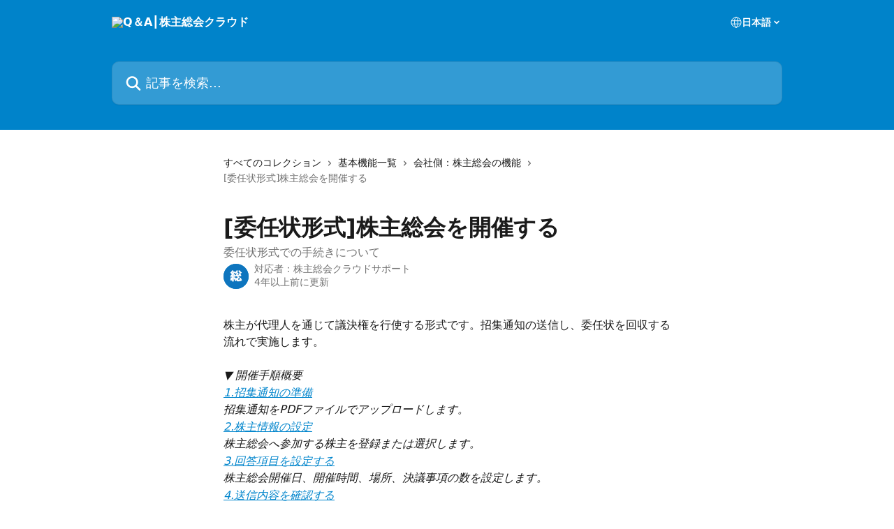

--- FILE ---
content_type: text/html; charset=utf-8
request_url: https://intercom.help/kabunushisoukaicloud/ja/articles/4357860-%E5%A7%94%E4%BB%BB%E7%8A%B6%E5%BD%A2%E5%BC%8F-%E6%A0%AA%E4%B8%BB%E7%B7%8F%E4%BC%9A%E3%82%92%E9%96%8B%E5%82%AC%E3%81%99%E3%82%8B
body_size: 17981
content:
<!DOCTYPE html><html lang="ja"><head><meta charSet="utf-8" data-next-head=""/><title data-next-head="">[委任状形式]株主総会を開催する | Q＆A┃株主総会クラウド</title><meta property="og:title" content="[委任状形式]株主総会を開催する | Q＆A┃株主総会クラウド" data-next-head=""/><meta name="twitter:title" content="[委任状形式]株主総会を開催する | Q＆A┃株主総会クラウド" data-next-head=""/><meta property="og:description" content="委任状形式での手続きについて" data-next-head=""/><meta name="twitter:description" content="委任状形式での手続きについて" data-next-head=""/><meta name="description" content="委任状形式での手続きについて" data-next-head=""/><meta property="og:type" content="article" data-next-head=""/><meta name="robots" content="all" data-next-head=""/><meta name="viewport" content="width=device-width, initial-scale=1" data-next-head=""/><link href="https://intercom.help/kabunushisoukaicloud/assets/favicon" rel="icon" data-next-head=""/><link rel="canonical" href="https://intercom.help/kabunushisoukaicloud/ja/articles/4357860-委任状形式-株主総会を開催する" data-next-head=""/><link rel="alternate" href="https://intercom.help/kabunushisoukaicloud/ja/articles/4357860-委任状形式-株主総会を開催する" hrefLang="ja" data-next-head=""/><link rel="alternate" href="https://intercom.help/kabunushisoukaicloud/ja/articles/4357860-委任状形式-株主総会を開催する" hrefLang="x-default" data-next-head=""/><link nonce="a4tNhvT0/EzdoZJIa1YW3ZPmWj3z8YAfBMyc6o2Vimk=" rel="preload" href="https://static.intercomassets.com/_next/static/css/3141721a1e975790.css" as="style"/><link nonce="a4tNhvT0/EzdoZJIa1YW3ZPmWj3z8YAfBMyc6o2Vimk=" rel="stylesheet" href="https://static.intercomassets.com/_next/static/css/3141721a1e975790.css" data-n-g=""/><noscript data-n-css="a4tNhvT0/EzdoZJIa1YW3ZPmWj3z8YAfBMyc6o2Vimk="></noscript><script defer="" nonce="a4tNhvT0/EzdoZJIa1YW3ZPmWj3z8YAfBMyc6o2Vimk=" nomodule="" src="https://static.intercomassets.com/_next/static/chunks/polyfills-42372ed130431b0a.js"></script><script defer="" src="https://static.intercomassets.com/_next/static/chunks/7506.a4d4b38169fb1abb.js" nonce="a4tNhvT0/EzdoZJIa1YW3ZPmWj3z8YAfBMyc6o2Vimk="></script><script src="https://static.intercomassets.com/_next/static/chunks/webpack-dfab97e65a4ad644.js" nonce="a4tNhvT0/EzdoZJIa1YW3ZPmWj3z8YAfBMyc6o2Vimk=" defer=""></script><script src="https://static.intercomassets.com/_next/static/chunks/framework-1f1b8d38c1d86c61.js" nonce="a4tNhvT0/EzdoZJIa1YW3ZPmWj3z8YAfBMyc6o2Vimk=" defer=""></script><script src="https://static.intercomassets.com/_next/static/chunks/main-f6c5f789938ef51a.js" nonce="a4tNhvT0/EzdoZJIa1YW3ZPmWj3z8YAfBMyc6o2Vimk=" defer=""></script><script src="https://static.intercomassets.com/_next/static/chunks/pages/_app-13fab559500fa912.js" nonce="a4tNhvT0/EzdoZJIa1YW3ZPmWj3z8YAfBMyc6o2Vimk=" defer=""></script><script src="https://static.intercomassets.com/_next/static/chunks/d0502abb-aa607f45f5026044.js" nonce="a4tNhvT0/EzdoZJIa1YW3ZPmWj3z8YAfBMyc6o2Vimk=" defer=""></script><script src="https://static.intercomassets.com/_next/static/chunks/6190-ef428f6633b5a03f.js" nonce="a4tNhvT0/EzdoZJIa1YW3ZPmWj3z8YAfBMyc6o2Vimk=" defer=""></script><script src="https://static.intercomassets.com/_next/static/chunks/5729-6d79ddfe1353a77c.js" nonce="a4tNhvT0/EzdoZJIa1YW3ZPmWj3z8YAfBMyc6o2Vimk=" defer=""></script><script src="https://static.intercomassets.com/_next/static/chunks/2384-242e4a028ba58b01.js" nonce="a4tNhvT0/EzdoZJIa1YW3ZPmWj3z8YAfBMyc6o2Vimk=" defer=""></script><script src="https://static.intercomassets.com/_next/static/chunks/4835-9db7cd232aae5617.js" nonce="a4tNhvT0/EzdoZJIa1YW3ZPmWj3z8YAfBMyc6o2Vimk=" defer=""></script><script src="https://static.intercomassets.com/_next/static/chunks/2735-6fafbb9ff4abfca1.js" nonce="a4tNhvT0/EzdoZJIa1YW3ZPmWj3z8YAfBMyc6o2Vimk=" defer=""></script><script src="https://static.intercomassets.com/_next/static/chunks/pages/%5BhelpCenterIdentifier%5D/%5Blocale%5D/articles/%5BarticleSlug%5D-0426bb822f2fd459.js" nonce="a4tNhvT0/EzdoZJIa1YW3ZPmWj3z8YAfBMyc6o2Vimk=" defer=""></script><script src="https://static.intercomassets.com/_next/static/C2fBgkMgAZzVC5s2nvrWM/_buildManifest.js" nonce="a4tNhvT0/EzdoZJIa1YW3ZPmWj3z8YAfBMyc6o2Vimk=" defer=""></script><script src="https://static.intercomassets.com/_next/static/C2fBgkMgAZzVC5s2nvrWM/_ssgManifest.js" nonce="a4tNhvT0/EzdoZJIa1YW3ZPmWj3z8YAfBMyc6o2Vimk=" defer=""></script><meta name="sentry-trace" content="71cca7eacbb4232557f1afdb81cfaa3b-ac5bcfd1288c3119-0"/><meta name="baggage" content="sentry-environment=production,sentry-release=e39414dd77c9dcbd6c50ab58dbbed3b2da33519c,sentry-public_key=187f842308a64dea9f1f64d4b1b9c298,sentry-trace_id=71cca7eacbb4232557f1afdb81cfaa3b,sentry-org_id=2129,sentry-sampled=false,sentry-sample_rand=0.5240241662106405,sentry-sample_rate=0"/><style id="__jsx-4291774388">:root{--body-bg: rgb(255, 255, 255);
--body-image: none;
--body-bg-rgb: 255, 255, 255;
--body-border: rgb(230, 230, 230);
--body-primary-color: #1a1a1a;
--body-secondary-color: #737373;
--body-reaction-bg: rgb(242, 242, 242);
--body-reaction-text-color: rgb(64, 64, 64);
--body-toc-active-border: #737373;
--body-toc-inactive-border: #f2f2f2;
--body-toc-inactive-color: #737373;
--body-toc-active-font-weight: 400;
--body-table-border: rgb(204, 204, 204);
--body-color: hsl(0, 0%, 0%);
--footer-bg: rgb(255, 255, 255);
--footer-image: none;
--footer-border: rgb(230, 230, 230);
--footer-color: hsl(211, 10%, 61%);
--header-bg: rgb(0, 131, 202);
--header-image: none;
--header-color: hsl(0, 0%, 100%);
--collection-card-bg: rgb(255, 255, 255);
--collection-card-image: none;
--collection-card-color: hsl(201, 100%, 40%);
--card-bg: rgb(255, 255, 255);
--card-border-color: rgb(230, 230, 230);
--card-border-inner-radius: 6px;
--card-border-radius: 8px;
--card-shadow: 0 1px 2px 0 rgb(0 0 0 / 0.05);
--search-bar-border-radius: 10px;
--search-bar-width: 100%;
--ticket-blue-bg-color: #dce1f9;
--ticket-blue-text-color: #334bfa;
--ticket-green-bg-color: #d7efdc;
--ticket-green-text-color: #0f7134;
--ticket-orange-bg-color: #ffebdb;
--ticket-orange-text-color: #b24d00;
--ticket-red-bg-color: #ffdbdb;
--ticket-red-text-color: #df2020;
--header-height: 245px;
--header-subheader-background-color: ;
--header-subheader-font-color: ;
--content-block-color: hsl(0, 0%, 0%);
--content-block-button-color: hsl(0, 0%, 0%);
--content-block-button-radius: nullpx;
--primary-color: hsl(201, 100%, 40%);
--primary-color-alpha-10: hsla(201, 100%, 40%, 0.1);
--primary-color-alpha-60: hsla(201, 100%, 40%, 0.6);
--text-on-primary-color: #1a1a1a}</style><style id="__jsx-1611979459">:root{--font-family-primary: system-ui, "Segoe UI", "Roboto", "Helvetica", "Arial", sans-serif, "Apple Color Emoji", "Segoe UI Emoji", "Segoe UI Symbol"}</style><style id="__jsx-2466147061">:root{--font-family-secondary: system-ui, "Segoe UI", "Roboto", "Helvetica", "Arial", sans-serif, "Apple Color Emoji", "Segoe UI Emoji", "Segoe UI Symbol"}</style><style id="__jsx-cf6f0ea00fa5c760">.fade-background.jsx-cf6f0ea00fa5c760{background:radial-gradient(333.38%100%at 50%0%,rgba(var(--body-bg-rgb),0)0%,rgba(var(--body-bg-rgb),.00925356)11.67%,rgba(var(--body-bg-rgb),.0337355)21.17%,rgba(var(--body-bg-rgb),.0718242)28.85%,rgba(var(--body-bg-rgb),.121898)35.03%,rgba(var(--body-bg-rgb),.182336)40.05%,rgba(var(--body-bg-rgb),.251516)44.25%,rgba(var(--body-bg-rgb),.327818)47.96%,rgba(var(--body-bg-rgb),.409618)51.51%,rgba(var(--body-bg-rgb),.495297)55.23%,rgba(var(--body-bg-rgb),.583232)59.47%,rgba(var(--body-bg-rgb),.671801)64.55%,rgba(var(--body-bg-rgb),.759385)70.81%,rgba(var(--body-bg-rgb),.84436)78.58%,rgba(var(--body-bg-rgb),.9551)88.2%,rgba(var(--body-bg-rgb),1)100%),var(--header-image),var(--header-bg);background-size:cover;background-position-x:center}</style><style id="__jsx-4bed0c08ce36899e">.article_body a:not(.intercom-h2b-button){color:var(--primary-color)}article a.intercom-h2b-button{background-color:var(--primary-color);border:0}.zendesk-article table{overflow-x:scroll!important;display:block!important;height:auto!important}.intercom-interblocks-unordered-nested-list ul,.intercom-interblocks-ordered-nested-list ol{margin-top:16px;margin-bottom:16px}.intercom-interblocks-unordered-nested-list ul .intercom-interblocks-unordered-nested-list ul,.intercom-interblocks-unordered-nested-list ul .intercom-interblocks-ordered-nested-list ol,.intercom-interblocks-ordered-nested-list ol .intercom-interblocks-ordered-nested-list ol,.intercom-interblocks-ordered-nested-list ol .intercom-interblocks-unordered-nested-list ul{margin-top:0;margin-bottom:0}.intercom-interblocks-image a:focus{outline-offset:3px}</style></head><body><div id="__next"><div dir="ltr" class="h-full w-full"><a href="#main-content" class="sr-only font-bold text-header-color focus:not-sr-only focus:absolute focus:left-4 focus:top-4 focus:z-50" aria-roledescription="リンク, 終了するにはcontrol-option-right-arrowを押します">メインコンテンツにスキップ</a><main class="header__lite"><header id="header" data-testid="header" class="jsx-cf6f0ea00fa5c760 flex flex-col text-header-color"><div class="jsx-cf6f0ea00fa5c760 relative flex grow flex-col mb-9 bg-header-bg bg-header-image bg-cover bg-center pb-9"><div id="sr-announcement" aria-live="polite" class="jsx-cf6f0ea00fa5c760 sr-only"></div><div class="jsx-cf6f0ea00fa5c760 flex h-full flex-col items-center marker:shrink-0"><section class="relative flex w-full flex-col mb-6 pb-6"><div class="header__meta_wrapper flex justify-center px-5 pt-6 leading-none sm:px-10"><div class="flex items-center w-240" data-testid="subheader-container"><div class="mo__body header__site_name"><div class="header__logo"><a href="/kabunushisoukaicloud/ja/"><img src="https://downloads.intercomcdn.com/i/o/203807/9da43fe3b43d2b417ab07cb2/2292cba9d7ea48a34835e6d13e95487e.png" height="47" alt="Q＆A┃株主総会クラウド"/></a></div></div><div><div class="flex items-center font-semibold"><div class="flex items-center md:hidden" data-testid="small-screen-children"><button class="flex items-center border-none bg-transparent px-1.5" data-testid="hamburger-menu-button" aria-label="メニューを開く"><svg width="24" height="24" viewBox="0 0 16 16" xmlns="http://www.w3.org/2000/svg" class="fill-current"><path d="M1.86861 2C1.38889 2 1 2.3806 1 2.85008C1 3.31957 1.38889 3.70017 1.86861 3.70017H14.1314C14.6111 3.70017 15 3.31957 15 2.85008C15 2.3806 14.6111 2 14.1314 2H1.86861Z"></path><path d="M1 8C1 7.53051 1.38889 7.14992 1.86861 7.14992H14.1314C14.6111 7.14992 15 7.53051 15 8C15 8.46949 14.6111 8.85008 14.1314 8.85008H1.86861C1.38889 8.85008 1 8.46949 1 8Z"></path><path d="M1 13.1499C1 12.6804 1.38889 12.2998 1.86861 12.2998H14.1314C14.6111 12.2998 15 12.6804 15 13.1499C15 13.6194 14.6111 14 14.1314 14H1.86861C1.38889 14 1 13.6194 1 13.1499Z"></path></svg></button><div class="fixed right-0 top-0 z-50 h-full w-full hidden" data-testid="hamburger-menu"><div class="flex h-full w-full justify-end bg-black bg-opacity-30"><div class="flex h-fit w-full flex-col bg-white opacity-100 sm:h-full sm:w-1/2"><button class="text-body-font flex items-center self-end border-none bg-transparent pr-6 pt-6" data-testid="hamburger-menu-close-button" aria-label="メニューを閉じる"><svg width="24" height="24" viewBox="0 0 16 16" xmlns="http://www.w3.org/2000/svg"><path d="M3.5097 3.5097C3.84165 3.17776 4.37984 3.17776 4.71178 3.5097L7.99983 6.79775L11.2879 3.5097C11.6198 3.17776 12.158 3.17776 12.49 3.5097C12.8219 3.84165 12.8219 4.37984 12.49 4.71178L9.20191 7.99983L12.49 11.2879C12.8219 11.6198 12.8219 12.158 12.49 12.49C12.158 12.8219 11.6198 12.8219 11.2879 12.49L7.99983 9.20191L4.71178 12.49C4.37984 12.8219 3.84165 12.8219 3.5097 12.49C3.17776 12.158 3.17776 11.6198 3.5097 11.2879L6.79775 7.99983L3.5097 4.71178C3.17776 4.37984 3.17776 3.84165 3.5097 3.5097Z"></path></svg></button><nav class="flex flex-col pl-4 text-black"><div class="relative cursor-pointer has-[:focus]:outline"><select class="peer absolute z-10 block h-6 w-full cursor-pointer opacity-0 md:text-base" aria-label="言語の変更" id="language-selector"><option value="/kabunushisoukaicloud/ja/articles/4357860-委任状形式-株主総会を開催する" class="text-black" selected="">日本語</option></select><div class="mb-10 ml-5 flex items-center gap-1 text-md hover:opacity-80 peer-hover:opacity-80 md:m-0 md:ml-3 md:text-base" aria-hidden="true"><svg id="locale-picker-globe" width="16" height="16" viewBox="0 0 16 16" fill="none" xmlns="http://www.w3.org/2000/svg" class="shrink-0" aria-hidden="true"><path d="M8 15C11.866 15 15 11.866 15 8C15 4.13401 11.866 1 8 1C4.13401 1 1 4.13401 1 8C1 11.866 4.13401 15 8 15Z" stroke="currentColor" stroke-linecap="round" stroke-linejoin="round"></path><path d="M8 15C9.39949 15 10.534 11.866 10.534 8C10.534 4.13401 9.39949 1 8 1C6.60051 1 5.466 4.13401 5.466 8C5.466 11.866 6.60051 15 8 15Z" stroke="currentColor" stroke-linecap="round" stroke-linejoin="round"></path><path d="M1.448 5.75989H14.524" stroke="currentColor" stroke-linecap="round" stroke-linejoin="round"></path><path d="M1.448 10.2402H14.524" stroke="currentColor" stroke-linecap="round" stroke-linejoin="round"></path></svg>日本語<svg id="locale-picker-arrow" width="16" height="16" viewBox="0 0 16 16" fill="none" xmlns="http://www.w3.org/2000/svg" class="shrink-0" aria-hidden="true"><path d="M5 6.5L8.00093 9.5L11 6.50187" stroke="currentColor" stroke-width="1.5" stroke-linecap="round" stroke-linejoin="round"></path></svg></div></div></nav></div></div></div></div><nav class="hidden items-center md:flex" data-testid="large-screen-children"><div class="relative cursor-pointer has-[:focus]:outline"><select class="peer absolute z-10 block h-6 w-full cursor-pointer opacity-0 md:text-base" aria-label="言語の変更" id="language-selector"><option value="/kabunushisoukaicloud/ja/articles/4357860-委任状形式-株主総会を開催する" class="text-black" selected="">日本語</option></select><div class="mb-10 ml-5 flex items-center gap-1 text-md hover:opacity-80 peer-hover:opacity-80 md:m-0 md:ml-3 md:text-base" aria-hidden="true"><svg id="locale-picker-globe" width="16" height="16" viewBox="0 0 16 16" fill="none" xmlns="http://www.w3.org/2000/svg" class="shrink-0" aria-hidden="true"><path d="M8 15C11.866 15 15 11.866 15 8C15 4.13401 11.866 1 8 1C4.13401 1 1 4.13401 1 8C1 11.866 4.13401 15 8 15Z" stroke="currentColor" stroke-linecap="round" stroke-linejoin="round"></path><path d="M8 15C9.39949 15 10.534 11.866 10.534 8C10.534 4.13401 9.39949 1 8 1C6.60051 1 5.466 4.13401 5.466 8C5.466 11.866 6.60051 15 8 15Z" stroke="currentColor" stroke-linecap="round" stroke-linejoin="round"></path><path d="M1.448 5.75989H14.524" stroke="currentColor" stroke-linecap="round" stroke-linejoin="round"></path><path d="M1.448 10.2402H14.524" stroke="currentColor" stroke-linecap="round" stroke-linejoin="round"></path></svg>日本語<svg id="locale-picker-arrow" width="16" height="16" viewBox="0 0 16 16" fill="none" xmlns="http://www.w3.org/2000/svg" class="shrink-0" aria-hidden="true"><path d="M5 6.5L8.00093 9.5L11 6.50187" stroke="currentColor" stroke-width="1.5" stroke-linecap="round" stroke-linejoin="round"></path></svg></div></div></nav></div></div></div></div></section><section class="relative mx-5 flex h-full w-full flex-col items-center px-5 sm:px-10"><div class="flex h-full max-w-full flex-col w-240" data-testid="main-header-container"><div id="search-bar" class="relative w-full"><form action="/kabunushisoukaicloud/ja/" autoComplete="off"><div class="flex w-full flex-col"><div class="relative flex w-full sm:w-search-bar"><label for="search-input" class="sr-only">記事を検索...</label><input id="search-input" type="text" autoComplete="off" class="peer w-full rounded-search-bar border border-black-alpha-8 bg-white-alpha-20 p-4 ps-12 font-secondary text-lg text-header-color shadow-search-bar outline-none transition ease-linear placeholder:text-header-color hover:bg-white-alpha-27 hover:shadow-search-bar-hover focus:border-transparent focus:bg-white focus:text-black-10 focus:shadow-search-bar-focused placeholder:focus:text-black-45" placeholder="記事を検索..." name="q" aria-label="記事を検索..." value=""/><div class="absolute inset-y-0 start-0 flex items-center fill-header-color peer-focus-visible:fill-black-45 pointer-events-none ps-5"><svg width="22" height="21" viewBox="0 0 22 21" xmlns="http://www.w3.org/2000/svg" class="fill-inherit" aria-hidden="true"><path fill-rule="evenodd" clip-rule="evenodd" d="M3.27485 8.7001C3.27485 5.42781 5.92757 2.7751 9.19985 2.7751C12.4721 2.7751 15.1249 5.42781 15.1249 8.7001C15.1249 11.9724 12.4721 14.6251 9.19985 14.6251C5.92757 14.6251 3.27485 11.9724 3.27485 8.7001ZM9.19985 0.225098C4.51924 0.225098 0.724854 4.01948 0.724854 8.7001C0.724854 13.3807 4.51924 17.1751 9.19985 17.1751C11.0802 17.1751 12.8176 16.5627 14.2234 15.5265L19.0981 20.4013C19.5961 20.8992 20.4033 20.8992 20.9013 20.4013C21.3992 19.9033 21.3992 19.0961 20.9013 18.5981L16.0264 13.7233C17.0625 12.3176 17.6749 10.5804 17.6749 8.7001C17.6749 4.01948 13.8805 0.225098 9.19985 0.225098Z"></path></svg></div></div></div></form></div></div></section></div></div></header><div class="z-1 flex shrink-0 grow basis-auto justify-center px-5 sm:px-10"><section data-testid="main-content" id="main-content" class="max-w-full w-240"><section data-testid="article-section" class="section section__article"><div class="justify-center flex"><div class="relative z-3 w-full lg:max-w-160 "><div class="flex pb-6 max-md:pb-2 lg:max-w-160"><div tabindex="-1" class="focus:outline-none"><div class="flex flex-wrap items-baseline pb-4 text-base" tabindex="0" role="navigation" aria-label="パンくずリスト"><a href="/kabunushisoukaicloud/ja/" class="pr-2 text-body-primary-color no-underline hover:text-body-secondary-color">すべてのコレクション</a><div class="pr-2" aria-hidden="true"><svg width="6" height="10" viewBox="0 0 6 10" class="block h-2 w-2 fill-body-secondary-color rtl:rotate-180" xmlns="http://www.w3.org/2000/svg"><path fill-rule="evenodd" clip-rule="evenodd" d="M0.648862 0.898862C0.316916 1.23081 0.316916 1.769 0.648862 2.10094L3.54782 4.9999L0.648862 7.89886C0.316916 8.23081 0.316917 8.769 0.648862 9.10094C0.980808 9.43289 1.519 9.43289 1.85094 9.10094L5.35094 5.60094C5.68289 5.269 5.68289 4.73081 5.35094 4.39886L1.85094 0.898862C1.519 0.566916 0.980807 0.566916 0.648862 0.898862Z"></path></svg></div><a href="https://intercom.help/kabunushisoukaicloud/ja/collections/2223463-基本機能一覧" class="pr-2 text-body-primary-color no-underline hover:text-body-secondary-color" data-testid="breadcrumb-0">基本機能一覧</a><div class="pr-2" aria-hidden="true"><svg width="6" height="10" viewBox="0 0 6 10" class="block h-2 w-2 fill-body-secondary-color rtl:rotate-180" xmlns="http://www.w3.org/2000/svg"><path fill-rule="evenodd" clip-rule="evenodd" d="M0.648862 0.898862C0.316916 1.23081 0.316916 1.769 0.648862 2.10094L3.54782 4.9999L0.648862 7.89886C0.316916 8.23081 0.316917 8.769 0.648862 9.10094C0.980808 9.43289 1.519 9.43289 1.85094 9.10094L5.35094 5.60094C5.68289 5.269 5.68289 4.73081 5.35094 4.39886L1.85094 0.898862C1.519 0.566916 0.980807 0.566916 0.648862 0.898862Z"></path></svg></div><a href="https://intercom.help/kabunushisoukaicloud/ja/collections/2223536-会社側-株主総会の機能" class="pr-2 text-body-primary-color no-underline hover:text-body-secondary-color" data-testid="breadcrumb-1">会社側：株主総会の機能</a><div class="pr-2" aria-hidden="true"><svg width="6" height="10" viewBox="0 0 6 10" class="block h-2 w-2 fill-body-secondary-color rtl:rotate-180" xmlns="http://www.w3.org/2000/svg"><path fill-rule="evenodd" clip-rule="evenodd" d="M0.648862 0.898862C0.316916 1.23081 0.316916 1.769 0.648862 2.10094L3.54782 4.9999L0.648862 7.89886C0.316916 8.23081 0.316917 8.769 0.648862 9.10094C0.980808 9.43289 1.519 9.43289 1.85094 9.10094L5.35094 5.60094C5.68289 5.269 5.68289 4.73081 5.35094 4.39886L1.85094 0.898862C1.519 0.566916 0.980807 0.566916 0.648862 0.898862Z"></path></svg></div><div class="text-body-secondary-color">[委任状形式]株主総会を開催する</div></div></div></div><div class=""><div class="article intercom-force-break"><div class="mb-10 max-lg:mb-6"><div class="flex flex-col gap-4"><div class="flex flex-col"><h1 class="mb-1 font-primary text-2xl font-bold leading-10 text-body-primary-color">[委任状形式]株主総会を開催する</h1><div class="text-md font-normal leading-normal text-body-secondary-color"><p>委任状形式での手続きについて</p></div></div><div class="avatar"><div class="avatar__photo"><img width="24" height="24" src="https://static.intercomassets.com/avatars/4074183/square_128/android-chrome-384x384-1588064387.png" alt="株主総会クラウドサポート avatar" class="inline-flex items-center justify-center rounded-full bg-primary text-lg font-bold leading-6 text-primary-text shadow-solid-2 shadow-body-bg [&amp;:nth-child(n+2)]:hidden lg:[&amp;:nth-child(n+2)]:inline-flex h-8 w-8 sm:h-9 sm:w-9"/></div><div class="avatar__info -mt-0.5 text-base"><span class="text-body-secondary-color"><div>対応者：<span>株主総会クラウドサポート</span></div> <!-- -->4年以上前に更新</span></div></div></div></div><div class="jsx-4bed0c08ce36899e "><div class="jsx-4bed0c08ce36899e article_body"><article class="jsx-4bed0c08ce36899e "><div class="intercom-interblocks-paragraph no-margin intercom-interblocks-align-left"><p>株主が代理人を通じて議決権を行使する形式です。招集通知の送信し、委任状を回収する流れで実施します。</p></div><div class="intercom-interblocks-paragraph no-margin intercom-interblocks-align-left"><p> </p></div><div class="intercom-interblocks-paragraph no-margin intercom-interblocks-align-left"><p><i>▼ 開催手順概要</i></p></div><div class="intercom-interblocks-paragraph no-margin intercom-interblocks-align-left"><p><i><a href="#h_04ca15806b">1.招集通知の準備</a></i></p></div><div class="intercom-interblocks-paragraph no-margin intercom-interblocks-align-left"><p><i>招集通知をPDFファイルでアップロードします。</i></p></div><div class="intercom-interblocks-paragraph no-margin intercom-interblocks-align-left"><p><i><a href="#h_ba8bb1d76a">2.株主情報の設定</a></i></p></div><div class="intercom-interblocks-paragraph no-margin intercom-interblocks-align-left"><p><i>株主総会へ参加する株主を登録または選択します。</i></p></div><div class="intercom-interblocks-paragraph no-margin intercom-interblocks-align-left"><p><i><a href="#h_7ad1a27bde">3.回答項目を設定する</a></i></p></div><div class="intercom-interblocks-paragraph no-margin intercom-interblocks-align-left"><p><i>株主総会開催日、開催時間、場所、決議事項の数を設定します。</i></p></div><div class="intercom-interblocks-paragraph no-margin intercom-interblocks-align-left"><p><i><a href="#h_adf441ba59">4.送信内容を確認する</a></i></p></div><div class="intercom-interblocks-paragraph no-margin intercom-interblocks-align-left"><p><i>株主へ送信する招集通知の内容を確認します。</i></p></div><div class="intercom-interblocks-subheading intercom-interblocks-align-left"><h2 id="h_141e674c03"> </h2></div><div class="intercom-interblocks-subheading intercom-interblocks-align-left"><h2 id="h_04ca15806b">1.　招集通知の準備</h2></div><div class="intercom-interblocks-paragraph no-margin intercom-interblocks-align-left"><p>招集通知をPDFファイルでアップロードしてください。</p></div><div class="intercom-interblocks-paragraph no-margin intercom-interblocks-align-left"><p>＊招集通知は後からアップロードすることもできます。</p></div><div class="intercom-interblocks-paragraph no-margin intercom-interblocks-align-left"><p> </p></div><div class="intercom-interblocks-image intercom-interblocks-align-left"><a href="https://7b146ca61f46.intercom-attachments-7.com/i/o/324142231/ac8b7f6ba2a72d98c78ecf78/PMNKeAu5Nip6zgK9ASUkGQmSVlHu5YpBm0eT0nZNzFGA5yj-TbfFLxxy22k97XKYxKn44Nr5Z1OpGuyx4S762naqQyniSfg84hRYpj2JsAhRu6xMQCTro9UQ7a5RE52C8VkT0O_Y?expires=1769445900&amp;signature=7279c93d90b82504fe7fcdade3cbb6e7f5002e876b47ba830dc8cff840f10d25&amp;req=dyIjF818n4JeFb4f3HP0gOTJdtvnoppR9zTOdqCEq5PwrUbQFiU%2FlWgsOiWs%0A%2B2HFmrgrhFd46v2kZA%3D%3D%0A" target="_blank" rel="noreferrer nofollow noopener"><img src="https://7b146ca61f46.intercom-attachments-7.com/i/o/324142231/ac8b7f6ba2a72d98c78ecf78/PMNKeAu5Nip6zgK9ASUkGQmSVlHu5YpBm0eT0nZNzFGA5yj-TbfFLxxy22k97XKYxKn44Nr5Z1OpGuyx4S762naqQyniSfg84hRYpj2JsAhRu6xMQCTro9UQ7a5RE52C8VkT0O_Y?expires=1769445900&amp;signature=7279c93d90b82504fe7fcdade3cbb6e7f5002e876b47ba830dc8cff840f10d25&amp;req=dyIjF818n4JeFb4f3HP0gOTJdtvnoppR9zTOdqCEq5PwrUbQFiU%2FlWgsOiWs%0A%2B2HFmrgrhFd46v2kZA%3D%3D%0A"/></a></div><div class="intercom-interblocks-paragraph no-margin intercom-interblocks-align-left"><p>招集通知をアップロード後（、または [招集通知を後でアップロードする] ボタンをクリック後）、タイトルを任意で変更してください。</p></div><div class="intercom-interblocks-paragraph no-margin intercom-interblocks-align-left"><p>＊招集通知を複数アップロードすることも可能です。</p></div><div class="intercom-interblocks-paragraph no-margin intercom-interblocks-align-left"><p> </p></div><div class="intercom-interblocks-image intercom-interblocks-align-left"><a href="https://7b146ca61f46.intercom-attachments-7.com/i/o/324142236/178fca94db5d8511aac4fe8e/CkVakXsXCS1HiK-yI0u67KbVEy680JsotYPIB6N_Zg7WfMTThUKFltzuLJRWOh5tZ-qNloV2XDPSWh4EhkbThXTTQDfpT3oI8DCMMNjmbbqb783eI23hX0Ub7DRR2rI8MDoSwaFl?expires=1769445900&amp;signature=1835cedf328282445cefa0ce995b754bfa4c6884f4a2c50591377b6831d8afd5&amp;req=dyIjF818n4JZFb4f3HP0gG2OcA8PQsfNxXZsCGf8%2Bpa1O6q6IwyEjfVMWTco%0AiPb7xYgXRKO73ewGkg%3D%3D%0A" target="_blank" rel="noreferrer nofollow noopener"><img src="https://7b146ca61f46.intercom-attachments-7.com/i/o/324142236/178fca94db5d8511aac4fe8e/CkVakXsXCS1HiK-yI0u67KbVEy680JsotYPIB6N_Zg7WfMTThUKFltzuLJRWOh5tZ-qNloV2XDPSWh4EhkbThXTTQDfpT3oI8DCMMNjmbbqb783eI23hX0Ub7DRR2rI8MDoSwaFl?expires=1769445900&amp;signature=1835cedf328282445cefa0ce995b754bfa4c6884f4a2c50591377b6831d8afd5&amp;req=dyIjF818n4JZFb4f3HP0gG2OcA8PQsfNxXZsCGf8%2Bpa1O6q6IwyEjfVMWTco%0AiPb7xYgXRKO73ewGkg%3D%3D%0A"/></a></div><div class="intercom-interblocks-paragraph no-margin intercom-interblocks-align-left"><p>完了後、「次へ」ボタンをクリックしてください。</p></div><div class="intercom-interblocks-paragraph no-margin intercom-interblocks-align-left"><p> </p></div><div class="intercom-interblocks-subheading intercom-interblocks-align-left"><h2 id="h_ba8bb1d76a">2.　株主情報の設定</h2></div><div class="intercom-interblocks-paragraph no-margin intercom-interblocks-align-left"><p>株主総会へ参加する株主を登録または選択します。株式種別単位で参加株主を選択してください。</p></div><div class="intercom-interblocks-paragraph no-margin intercom-interblocks-align-left"><p> </p></div><div class="intercom-interblocks-image intercom-interblocks-align-left"><a href="https://7b146ca61f46.intercom-attachments-7.com/i/o/324142238/2d3f0492a6faec1d029a7eb6/E-SarW0cToKj10GGkyque3pPffW3BVDvwA_9J-axkg9uCdLQEBBz-NFann3732BYt0CoEIKcfNG_GE8k6BJVNAXso02jELGxB0QAk69dO5ui5ouaWthr-fFXb6e_nGzArB29-tZB?expires=1769445900&amp;signature=6eea48ad8ad35e0687bd18c5fa3c2b7095b33a690418e081b61931a8a73972cb&amp;req=dyIjF818n4JXFb4f3HP0gNtmVBAX%2FVLruNMEF4Y5cLCGNHecUFOuBcI3LKq3%0AgPy56uYmBpmda7NWNA%3D%3D%0A" target="_blank" rel="noreferrer nofollow noopener"><img src="https://7b146ca61f46.intercom-attachments-7.com/i/o/324142238/2d3f0492a6faec1d029a7eb6/E-SarW0cToKj10GGkyque3pPffW3BVDvwA_9J-axkg9uCdLQEBBz-NFann3732BYt0CoEIKcfNG_GE8k6BJVNAXso02jELGxB0QAk69dO5ui5ouaWthr-fFXb6e_nGzArB29-tZB?expires=1769445900&amp;signature=6eea48ad8ad35e0687bd18c5fa3c2b7095b33a690418e081b61931a8a73972cb&amp;req=dyIjF818n4JXFb4f3HP0gNtmVBAX%2FVLruNMEF4Y5cLCGNHecUFOuBcI3LKq3%0AgPy56uYmBpmda7NWNA%3D%3D%0A"/></a></div><div class="intercom-interblocks-paragraph no-margin intercom-interblocks-align-left"><p><b>A.　株主新規登録</b></p></div><div class="intercom-interblocks-paragraph no-margin intercom-interblocks-align-left"><p>未登録の株主を選択したい場合、新規で登録することができます。株主新規登録について詳しくは<a href="https://intercom.help/kabunushisoukaicloud/ja/articles/5139100-%E6%A0%AA%E4%B8%BB-%E6%96%B0%E6%A0%AA%E4%BA%88%E7%B4%84%E6%A8%A9%E8%80%85-%E3%81%9D%E3%81%AE%E4%BB%96%E3%81%AE%E6%96%B9%E3%82%92%E8%BF%BD%E5%8A%A0%E3%81%99%E3%82%8B">こちら</a>。</p></div><div class="intercom-interblocks-paragraph no-margin intercom-interblocks-align-left"><p>［株式種別選択後］選択した株式種別を保有した株主が表示されます。</p></div><div class="intercom-interblocks-paragraph no-margin intercom-interblocks-align-left"><p> </p></div><div class="intercom-interblocks-image intercom-interblocks-align-left"><a href="https://7b146ca61f46.intercom-attachments-7.com/i/o/324142255/42cc7e9d2c7059300773d413/p7PZTl7utfJwEQoGYCk_BRUkWPAt021W86o5Er6wFZIzJXbn5PVLMzk84vYjnCu7QYWab_i4NWh2unMZCG5AbPxQ1pydH3rvIyQABhk0tz_s7yxgOUmnm1_G83raolVk7Chv1vE-?expires=1769445900&amp;signature=5c016d0209dd5783a1bbb053618e00325d3ad2b690f90ac0fb74202d8af6be4e&amp;req=dyIjF818n4RaFb4f3HP0gDP3n0g8IZgh7QfXrsrAs4KHoCMykoVHbANDVzkO%0ADrT2jszxNXMefUlCkA%3D%3D%0A" target="_blank" rel="noreferrer nofollow noopener"><img src="https://7b146ca61f46.intercom-attachments-7.com/i/o/324142255/42cc7e9d2c7059300773d413/p7PZTl7utfJwEQoGYCk_BRUkWPAt021W86o5Er6wFZIzJXbn5PVLMzk84vYjnCu7QYWab_i4NWh2unMZCG5AbPxQ1pydH3rvIyQABhk0tz_s7yxgOUmnm1_G83raolVk7Chv1vE-?expires=1769445900&amp;signature=5c016d0209dd5783a1bbb053618e00325d3ad2b690f90ac0fb74202d8af6be4e&amp;req=dyIjF818n4RaFb4f3HP0gDP3n0g8IZgh7QfXrsrAs4KHoCMykoVHbANDVzkO%0ADrT2jszxNXMefUlCkA%3D%3D%0A"/></a></div><div class="intercom-interblocks-paragraph no-margin intercom-interblocks-align-left"><p>それぞれ株主をクリックすることで、<a href="https://intercom.help/kabunushisoukaicloud/ja/articles/4793953-%E6%A0%AA%E4%B8%BB%E4%B8%80%E6%8B%AC%E7%99%BB%E9%8C%B2-%E7%B7%A8%E9%9B%86-%E3%81%AB%E3%81%A4%E3%81%84%E3%81%A6">株主情報を編集</a>することもできます。確定しましたら、[次へ] ボタンをクリックしてください。</p></div><div class="intercom-interblocks-paragraph no-margin intercom-interblocks-align-left"><p> </p></div><div class="intercom-interblocks-paragraph no-margin intercom-interblocks-align-left"><p><b>B. 株主の管理項目</b></p></div><div class="intercom-interblocks-paragraph no-margin intercom-interblocks-align-left"><p><a href="https://intercom.help/kabunushisoukaicloud/ja/articles/3829841-%E6%A0%AA%E4%B8%BB%E4%B8%80%E8%A6%A7">株主名簿、新株予約権原簿で管理できる項目</a>と同様です。</p></div><div class="intercom-interblocks-paragraph no-margin intercom-interblocks-align-left"><p> </p></div><div class="intercom-interblocks-paragraph no-margin intercom-interblocks-align-left"><p> </p></div><div class="intercom-interblocks-subheading intercom-interblocks-align-left"><h2 id="h_7ad1a27bde">3.　回答項目を設定する</h2></div><div class="intercom-interblocks-paragraph no-margin intercom-interblocks-align-left"><p>招集通知を確認しながら、開催日、開催時間、開催場所、決議事項の数をご入力ください。</p></div><div class="intercom-interblocks-paragraph no-margin intercom-interblocks-align-left"><p> </p></div><div class="intercom-interblocks-image intercom-interblocks-align-left"><a href="https://7b146ca61f46.intercom-attachments-7.com/i/o/324142260/3e2b791e05f722e342e20e3b/wEZDW6qrp3sdahUHt5caIcj_jPSYCahtxlsjca9nL_EGcpUlQltE3ypVw0HFPEKjujpl1uTBX78-gxKBJExbFbR1egGJuDyCosmjbJeO4gPCZP5CX5yXapzp5VDYiQbVj70TGs8O?expires=1769445900&amp;signature=eb7fe705521a679bb2fe2c63917509473ca9915ab57e288175966932546cd4a4&amp;req=dyIjF818n4dfFb4f3HP0gF2rZWcZTzBKKlrw9LJMd4dvnqKiSCbEkkjsUXLg%0AsiEfaxkBwH9lC9t%2F5Q%3D%3D%0A" target="_blank" rel="noreferrer nofollow noopener"><img src="https://7b146ca61f46.intercom-attachments-7.com/i/o/324142260/3e2b791e05f722e342e20e3b/wEZDW6qrp3sdahUHt5caIcj_jPSYCahtxlsjca9nL_EGcpUlQltE3ypVw0HFPEKjujpl1uTBX78-gxKBJExbFbR1egGJuDyCosmjbJeO4gPCZP5CX5yXapzp5VDYiQbVj70TGs8O?expires=1769445900&amp;signature=eb7fe705521a679bb2fe2c63917509473ca9915ab57e288175966932546cd4a4&amp;req=dyIjF818n4dfFb4f3HP0gF2rZWcZTzBKKlrw9LJMd4dvnqKiSCbEkkjsUXLg%0AsiEfaxkBwH9lC9t%2F5Q%3D%3D%0A"/></a></div><div class="intercom-interblocks-paragraph no-margin intercom-interblocks-align-left"><p>完了後、[次へ] ボタンをクリックしてください。</p></div><div class="intercom-interblocks-paragraph no-margin intercom-interblocks-align-left"><p> </p></div><div class="intercom-interblocks-paragraph no-margin intercom-interblocks-align-left"><p> </p></div><div class="intercom-interblocks-subheading intercom-interblocks-align-left"><h2 id="h_adf441ba59">4.　送信内容を確認する</h2></div><div class="intercom-interblocks-paragraph no-margin intercom-interblocks-align-left"><p>株主へ招集通知を送信する前に、1〜3までで登録した内容と料金をご確認ください。料金に関して詳しくは<a href="https://intercom.help/kabunushisoukaicloud/ja/articles/3957461">こちら</a>。</p></div><div class="intercom-interblocks-paragraph no-margin intercom-interblocks-align-left"><p> </p></div><div class="intercom-interblocks-image intercom-interblocks-align-left"><a href="https://7b146ca61f46.intercom-attachments-7.com/i/o/324142265/cbcfdc60040f04087030a391/dIq5TXFPyT6InxiY3SSTyGqKJLHLaykv4ptXcmx7NVnhAqOeAI7Td6Enz9hStwXxwG2MtXDcMid7azLzSyduhskCu5SmEXlgpqz_s4ekwVR8owz8o1VUvW4h1IhGFPA2_r-0mTYS?expires=1769445900&amp;signature=f0a8d1de8640f082b04cac549cae6d554d51f2595bff31968aa32a9c0e0e489d&amp;req=dyIjF818n4daFb4f3HP0gPe9e7xKNc6qwiXrWTA%2FfSOm4EK04rfofG4pbc49%0AIK37FL%2BdqS5nzcRw1Q%3D%3D%0A" target="_blank" rel="noreferrer nofollow noopener"><img src="https://7b146ca61f46.intercom-attachments-7.com/i/o/324142265/cbcfdc60040f04087030a391/dIq5TXFPyT6InxiY3SSTyGqKJLHLaykv4ptXcmx7NVnhAqOeAI7Td6Enz9hStwXxwG2MtXDcMid7azLzSyduhskCu5SmEXlgpqz_s4ekwVR8owz8o1VUvW4h1IhGFPA2_r-0mTYS?expires=1769445900&amp;signature=f0a8d1de8640f082b04cac549cae6d554d51f2595bff31968aa32a9c0e0e489d&amp;req=dyIjF818n4daFb4f3HP0gPe9e7xKNc6qwiXrWTA%2FfSOm4EK04rfofG4pbc49%0AIK37FL%2BdqS5nzcRw1Q%3D%3D%0A"/></a></div><div class="intercom-interblocks-paragraph no-margin intercom-interblocks-align-left"><p> </p></div><div class="intercom-interblocks-paragraph no-margin intercom-interblocks-align-left"><p>登録した内容を修正する場合は、[戻る] ボタンで該当箇所を編集してください。間違いなければ、メールへ記載される「差し込みコメント」を任意で入力し、最後に [<a href="https://intercom.help/kabunushisoukaicloud/ja/articles/4491696">決済へ</a>] ボタンをクリックしてください。</p></div><div class="intercom-interblocks-paragraph no-margin intercom-interblocks-align-left"><p> </p></div><div class="intercom-interblocks-paragraph no-margin intercom-interblocks-align-left"><p>＊送信した本人もメールを招集通知メール受け取る場合は「自分をCCに入れる」へチェックを入れて下さい。</p></div><div class="intercom-interblocks-paragraph no-margin intercom-interblocks-align-left"><p>＊「株主回答画面にパスワードを利用する」へチェックを入れることで、株主が回答画面へアクセスする際に、パスワードの入力が必須となります。パスワードは招集通知が添付されたメールに記載されます。詳しくは<a href="https://intercom.help/kabunushisoukaicloud/ja/articles/4269371-%E6%A0%AA%E4%B8%BB%E5%9B%9E%E7%AD%94%E7%94%BB%E9%9D%A2%E3%81%AB%E3%83%91%E3%82%B9%E3%83%AF%E3%83%BC%E3%83%89%E3%82%92%E5%88%A9%E7%94%A8%E3%81%99%E3%82%8B">こちら</a>。</p></div><div class="intercom-interblocks-paragraph no-margin intercom-interblocks-align-left"><p>＊送信前に、株主総会クラウドを利用して株主総会の招集手続を行うことを株主から事前に許諾を取る必要がございます。<a href="https://intercom.help/kabunushisoukaicloud/ja/articles/4243280-%E3%82%B5%E3%83%B3%E3%83%97%E3%83%AB-%E6%A0%AA%E4%B8%BB%E7%B7%8F%E4%BC%9A%E3%82%AF%E3%83%A9%E3%82%A6%E3%83%89%E3%81%A7%E3%81%AE%E6%8B%9B%E9%9B%86%E6%89%8B%E7%B6%9A%E3%81%8D%E3%81%AE%E4%BA%8B%E5%89%8D%E6%89%BF%E8%AA%8D%E9%80%A3%E7%B5%A1">こちら</a>にサンプルをご用意しておりますので、ご活用ください。</p></div><div class="intercom-interblocks-paragraph no-margin intercom-interblocks-align-left"><p> </p></div><div class="intercom-interblocks-paragraph no-margin intercom-interblocks-align-center"><p>＊送信完了画面（決済後に表示されます）</p></div><div class="intercom-interblocks-image intercom-interblocks-align-left"><a href="https://7b146ca61f46.intercom-attachments-7.com/i/o/324142271/cc52d0ac87db7356504d305e/m4ovJv_L0OT4Ji0g6FRA85PCMRnN-NvrPQSAWP0pJr1rKx6mHe5PiP6a2LCsGZGhwJ-QdgtixH1lON3Jtwqylh6AnfMhjhlnnOmN9wtOXh1qKBRPh1GSjGhKdLtHAgpLK_0mtPWp?expires=1769445900&amp;signature=d6c03c1f67f624c96f1d5d45484e7e51f12fa1de7e41b1982510afcdbbf58458&amp;req=dyIjF818n4ZeFb4f3HP0gPf8KBVgjOQDyxCS3eqtsb6Y3b43jVtgzEkQg4dy%0ADoPNPIknSIlhkH7Kyg%3D%3D%0A" target="_blank" rel="noreferrer nofollow noopener"><img src="https://7b146ca61f46.intercom-attachments-7.com/i/o/324142271/cc52d0ac87db7356504d305e/m4ovJv_L0OT4Ji0g6FRA85PCMRnN-NvrPQSAWP0pJr1rKx6mHe5PiP6a2LCsGZGhwJ-QdgtixH1lON3Jtwqylh6AnfMhjhlnnOmN9wtOXh1qKBRPh1GSjGhKdLtHAgpLK_0mtPWp?expires=1769445900&amp;signature=d6c03c1f67f624c96f1d5d45484e7e51f12fa1de7e41b1982510afcdbbf58458&amp;req=dyIjF818n4ZeFb4f3HP0gPf8KBVgjOQDyxCS3eqtsb6Y3b43jVtgzEkQg4dy%0ADoPNPIknSIlhkH7Kyg%3D%3D%0A"/></a></div><div class="intercom-interblocks-paragraph no-margin intercom-interblocks-align-left"><p> </p></div><div class="intercom-interblocks-paragraph no-margin intercom-interblocks-align-left"><p> </p></div><div class="intercom-interblocks-paragraph no-margin intercom-interblocks-align-left"><p> </p></div><div class="intercom-interblocks-paragraph no-margin intercom-interblocks-align-left"><p><b>関連記事</b></p></div><div class="intercom-interblocks-paragraph no-margin intercom-interblocks-align-left"><p>・<a href="https://intercom.help/kabunushisoukaicloud/ja/articles/3829836-%E6%A0%AA%E4%B8%BB%E7%B7%8F%E4%BC%9A%E4%B8%80%E8%A6%A7">株主総会一覧</a></p></div><div class="intercom-interblocks-paragraph no-margin intercom-interblocks-align-left"><p>・<a href="https://intercom.help/kabunushisoukaicloud/ja/articles/4392446-%E3%83%86%E3%82%B9%E3%83%88%E7%B7%8F%E4%BC%9A%E3%82%92%E9%96%8B%E5%82%AC%E3%81%99%E3%82%8B">テスト総会を開催する</a></p></div><div class="intercom-interblocks-paragraph no-margin intercom-interblocks-align-left"><p>・<a href="https://intercom.help/kabunushisoukaicloud/ja/articles/4357865-%E3%81%BF%E3%81%AA%E3%81%97%E6%B1%BA%E8%AD%B0%E5%BD%A2%E5%BC%8F-%E6%A0%AA%E4%B8%BB%E7%B7%8F%E4%BC%9A%E3%82%92%E9%96%8B%E5%82%AC%E3%81%99%E3%82%8B">[みなし決議形式]株主総会を開催する</a></p></div><div class="intercom-interblocks-paragraph no-margin intercom-interblocks-align-left"><p>・<a href="https://intercom.help/kabunushisoukaicloud/ja/articles/4145895-%E6%8B%9B%E9%9B%86%E9%80%9A%E7%9F%A5-%E6%8F%90%E6%A1%88%E6%9B%B8-%E3%82%92%E6%A0%AA%E4%B8%BB%E3%81%B8%E5%86%8D%E9%80%81%E3%81%99%E3%82%8B">招集通知/提案書 を株主へ再送する</a></p></div><div class="intercom-interblocks-paragraph no-margin intercom-interblocks-align-left"><p>・<a href="https://intercom.help/kabunushisoukaicloud/ja/articles/4293318-%E6%A0%AA%E4%B8%BB%E7%B7%8F%E4%BC%9A%E3%82%92%E5%AE%8C%E4%BA%86%E3%81%95%E3%81%9B%E3%82%8B-%E4%B8%AD%E6%AD%A2%E3%81%99%E3%82%8B">株主総会を完了させる/中止する</a></p></div><div class="intercom-interblocks-paragraph no-margin intercom-interblocks-align-left"><p>・<a href="https://intercom.help/kabunushisoukaicloud/ja/articles/4261000-%E5%A7%94%E4%BB%BB%E7%8A%B6-%E6%8B%9B%E9%9B%86%E9%80%9A%E7%9F%A5-%E3%81%B8%E3%81%AE%E5%9B%9E%E7%AD%94%E3%82%92%E3%83%AA%E3%82%BB%E3%83%83%E3%83%88%E3%81%99%E3%82%8B">委任状（招集通知）への回答をリセットする</a></p></div><div class="intercom-interblocks-paragraph no-margin intercom-interblocks-align-left"><p>・<a href="https://intercom.help/kabunushisoukaicloud/ja/articles/4261833-%E5%A7%94%E4%BB%BB%E7%8A%B6%E3%81%B8%E3%81%AE%E5%9B%9E%E7%AD%94%E3%82%92%E4%BC%9A%E7%A4%BE%E5%81%B4%E3%81%A7%E7%99%BB%E9%8C%B2%E3%81%99%E3%82%8B-%E5%9B%9E%E7%AD%94%E3%82%92%E7%B7%A8%E9%9B%86%E3%81%99%E3%82%8B">委任状への回答を会社側で登録する（回答を編集する）</a></p></div></article></div></div></div></div><div class="intercom-reaction-picker -mb-4 -ml-4 -mr-4 mt-6 rounded-card sm:-mb-2 sm:-ml-1 sm:-mr-1 sm:mt-8" role="group" aria-label="フィードバックフォーム"><div class="intercom-reaction-prompt">こちらの回答で解決しましたか？</div><div class="intercom-reactions-container"><button class="intercom-reaction" aria-label="がっかりしたリアクション" tabindex="0" data-reaction-text="disappointed" aria-pressed="false"><span title="がっかり">😞</span></button><button class="intercom-reaction" aria-label="中立的なリアクション" tabindex="0" data-reaction-text="neutral" aria-pressed="false"><span title="無表情">😐</span></button><button class="intercom-reaction" aria-label="笑顔のリアクション" tabindex="0" data-reaction-text="smiley" aria-pressed="false"><span title="笑顔">😃</span></button></div></div></div></div></section></section></div><footer id="footer" class="mt-24 shrink-0 bg-footer-bg px-0 py-12 text-left text-base text-footer-color"><div class="shrink-0 grow basis-auto px-5 sm:px-10"><div class="mx-auto max-w-240 sm:w-auto"><div><div class="text-center" data-testid="simple-footer-layout"><div class="align-middle text-lg text-footer-color"><a class="no-underline" href="/kabunushisoukaicloud/ja/"><img data-testid="logo-img" src="https://downloads.intercomcdn.com/i/o/203807/9da43fe3b43d2b417ab07cb2/2292cba9d7ea48a34835e6d13e95487e.png" alt="Q＆A┃株主総会クラウド" class="max-h-8 contrast-80 inline"/></a></div><div class="mt-10" data-testid="simple-footer-links"><div class="flex flex-row justify-center"><span><ul data-testid="custom-links" class="mb-4 p-0" id="custom-links"><li class="mx-3 inline-block list-none"><a target="_blank" href="https://www.kepple.co.jp/" rel="nofollow noreferrer noopener" data-testid="footer-custom-link-0" class="no-underline">株式会社ケップル</a></li><li class="mx-3 inline-block list-none"><a target="_blank" href="https://kabunushi-soukai.cloud/" rel="nofollow noreferrer noopener" data-testid="footer-custom-link-1" class="no-underline">株主総会クラウド</a></li><li class="mx-3 inline-block list-none"><a target="_blank" href="https://fund-board.com/startup/" rel="nofollow noreferrer noopener" data-testid="footer-custom-link-2" class="no-underline">FUNDBOARD</a></li><li class="mx-3 inline-block list-none"><a target="_blank" href="https://kepple-academy.com/" rel="nofollow noreferrer noopener" data-testid="footer-custom-link-3" class="no-underline">KEPPLE ACADEMY</a></li><li class="mx-3 inline-block list-none"><a target="_blank" href="https://kepple-africa-ventures.com/" rel="nofollow noreferrer noopener" data-testid="footer-custom-link-4" class="no-underline">Kepple Africa Ventures</a></li></ul></span></div></div><div class="mt-10 flex justify-center"><div class="flex items-center text-sm" data-testid="intercom-advert-branding"><svg width="14" height="14" viewBox="0 0 16 16" fill="none" xmlns="http://www.w3.org/2000/svg"><title>Intercom</title><g clip-path="url(#clip0_1870_86937)"><path d="M14 0H2C0.895 0 0 0.895 0 2V14C0 15.105 0.895 16 2 16H14C15.105 16 16 15.105 16 14V2C16 0.895 15.105 0 14 0ZM10.133 3.02C10.133 2.727 10.373 2.49 10.667 2.49C10.961 2.49 11.2 2.727 11.2 3.02V10.134C11.2 10.428 10.96 10.667 10.667 10.667C10.372 10.667 10.133 10.427 10.133 10.134V3.02ZM7.467 2.672C7.467 2.375 7.705 2.132 8 2.132C8.294 2.132 8.533 2.375 8.533 2.672V10.484C8.533 10.781 8.293 11.022 8 11.022C7.705 11.022 7.467 10.782 7.467 10.484V2.672ZM4.8 3.022C4.8 2.727 5.04 2.489 5.333 2.489C5.628 2.489 5.867 2.726 5.867 3.019V10.133C5.867 10.427 5.627 10.666 5.333 10.666C5.039 10.666 4.8 10.426 4.8 10.133V3.02V3.022ZM2.133 4.088C2.133 3.792 2.373 3.554 2.667 3.554C2.961 3.554 3.2 3.792 3.2 4.087V8.887C3.2 9.18 2.96 9.419 2.667 9.419C2.372 9.419 2.133 9.179 2.133 8.886V4.086V4.088ZM13.68 12.136C13.598 12.206 11.622 13.866 8 13.866C4.378 13.866 2.402 12.206 2.32 12.136C2.096 11.946 2.07 11.608 2.262 11.384C2.452 11.161 2.789 11.134 3.012 11.324C3.044 11.355 4.808 12.8 8 12.8C11.232 12.8 12.97 11.343 12.986 11.328C13.209 11.138 13.546 11.163 13.738 11.386C13.93 11.61 13.904 11.946 13.68 12.138V12.136ZM13.867 8.886C13.867 9.181 13.627 9.42 13.333 9.42C13.039 9.42 12.8 9.18 12.8 8.887V4.087C12.8 3.791 13.04 3.553 13.333 3.553C13.628 3.553 13.867 3.791 13.867 4.086V8.886Z" class="fill-current"></path></g><defs><clipPath id="clip0_1870_86937"><rect width="16" height="16" fill="none"></rect></clipPath></defs></svg><a href="https://www.intercom.com/intercom-link?company=%E6%A0%AA%E4%B8%BB%E7%B7%8F%E4%BC%9A%E3%82%AF%E3%83%A9%E3%82%A6%E3%83%89&amp;solution=customer-support&amp;utm_campaign=intercom-link&amp;utm_content=We+run+on+Intercom&amp;utm_medium=help-center&amp;utm_referrer=https%3A%2F%2Fintercom.help%2Fkabunushisoukaicloud%2Fja%2Farticles%2F4357860-%25E5%25A7%2594%25E4%25BB%25BB%25E7%258A%25B6%25E5%25BD%25A2%25E5%25BC%258F-%25E6%25A0%25AA%25E4%25B8%25BB%25E7%25B7%258F%25E4%25BC%259A%25E3%2582%2592%25E9%2596%258B%25E5%2582%25AC%25E3%2581%2599%25E3%2582%258B&amp;utm_source=desktop-web" class="pl-2 align-middle no-underline">私たちはIntercomを使っています</a></div></div><div class="flex justify-center"><div class="mt-2"><a href="https://www.intercom.com/dsa-report-form" target="_blank" rel="nofollow noreferrer noopener" class="no-underline" data-testid="report-content-link">Report Content</a></div></div></div></div></div></div></footer></main></div></div><script id="__NEXT_DATA__" type="application/json" nonce="a4tNhvT0/EzdoZJIa1YW3ZPmWj3z8YAfBMyc6o2Vimk=">{"props":{"pageProps":{"app":{"id":"kpu2pw7x","messengerUrl":"https://widget.intercom.io/widget/kpu2pw7x","name":"株主総会クラウド","poweredByIntercomUrl":"https://www.intercom.com/intercom-link?company=%E6%A0%AA%E4%B8%BB%E7%B7%8F%E4%BC%9A%E3%82%AF%E3%83%A9%E3%82%A6%E3%83%89\u0026solution=customer-support\u0026utm_campaign=intercom-link\u0026utm_content=We+run+on+Intercom\u0026utm_medium=help-center\u0026utm_referrer=https%3A%2F%2Fintercom.help%2Fkabunushisoukaicloud%2Fja%2Farticles%2F4357860-%25E5%25A7%2594%25E4%25BB%25BB%25E7%258A%25B6%25E5%25BD%25A2%25E5%25BC%258F-%25E6%25A0%25AA%25E4%25B8%25BB%25E7%25B7%258F%25E4%25BC%259A%25E3%2582%2592%25E9%2596%258B%25E5%2582%25AC%25E3%2581%2599%25E3%2582%258B\u0026utm_source=desktop-web","features":{"consentBannerBeta":false,"customNotFoundErrorMessage":false,"disableFontPreloading":false,"disableNoMarginClassTransformation":false,"finOnHelpCenter":false,"hideIconsWithBackgroundImages":false,"messengerCustomFonts":false}},"helpCenterSite":{"customDomain":null,"defaultLocale":"ja","disableBranding":false,"externalLoginName":null,"externalLoginUrl":null,"footerContactDetails":null,"footerLinks":{"custom":[{"id":19084,"help_center_site_id":1095853,"title":"株式会社ケップル","url":"https://www.kepple.co.jp/","sort_order":1,"link_location":"footer","site_link_group_id":8424},{"id":19085,"help_center_site_id":1095853,"title":"株主総会クラウド","url":"https://kabunushi-soukai.cloud/","sort_order":2,"link_location":"footer","site_link_group_id":8424},{"id":19086,"help_center_site_id":1095853,"title":"FUNDBOARD","url":"https://fund-board.com/startup/","sort_order":3,"link_location":"footer","site_link_group_id":8424},{"id":19175,"help_center_site_id":1095853,"title":"KEPPLE ACADEMY","url":"https://kepple-academy.com/","sort_order":4,"link_location":"footer","site_link_group_id":8424},{"id":19176,"help_center_site_id":1095853,"title":"Kepple Africa Ventures","url":"https://kepple-africa-ventures.com/","sort_order":5,"link_location":"footer","site_link_group_id":8424}],"socialLinks":[],"linkGroups":[{"title":null,"links":[{"title":"株式会社ケップル","url":"https://www.kepple.co.jp/"},{"title":"株主総会クラウド","url":"https://kabunushi-soukai.cloud/"},{"title":"FUNDBOARD","url":"https://fund-board.com/startup/"},{"title":"KEPPLE ACADEMY","url":"https://kepple-academy.com/"},{"title":"Kepple Africa Ventures","url":"https://kepple-africa-ventures.com/"}]}]},"headerLinks":[],"homeCollectionCols":1,"googleAnalyticsTrackingId":"UA-118061009-12","googleTagManagerId":null,"pathPrefixForCustomDomain":null,"seoIndexingEnabled":true,"helpCenterId":1095853,"url":"https://intercom.help/kabunushisoukaicloud","customizedFooterTextContent":null,"consentBannerConfig":null,"canInjectCustomScripts":false,"scriptSection":1,"customScriptFilesExist":false},"localeLinks":[{"id":"ja","absoluteUrl":"https://intercom.help/kabunushisoukaicloud/ja/articles/4357860-委任状形式-株主総会を開催する","available":true,"name":"日本語","selected":true,"url":"/kabunushisoukaicloud/ja/articles/4357860-委任状形式-株主総会を開催する"}],"requestContext":{"articleSource":null,"academy":false,"canonicalUrl":"https://intercom.help/kabunushisoukaicloud/ja/articles/4357860-委任状形式-株主総会を開催する","headerless":false,"isDefaultDomainRequest":true,"nonce":"a4tNhvT0/EzdoZJIa1YW3ZPmWj3z8YAfBMyc6o2Vimk=","rootUrl":"/kabunushisoukaicloud/ja/","sheetUserCipher":null,"type":"help-center"},"theme":{"color":"0083CA","siteName":"Q＆A┃株主総会クラウド","headline":"Q＆A","headerFontColor":"FFFFFF","logo":"https://downloads.intercomcdn.com/i/o/203807/9da43fe3b43d2b417ab07cb2/2292cba9d7ea48a34835e6d13e95487e.png","logoHeight":"47","header":null,"favicon":"https://intercom.help/kabunushisoukaicloud/assets/favicon","locale":"ja","homeUrl":"https://app.kabunushi-soukai.cloud/","social":null,"urlPrefixForDefaultDomain":"https://intercom.help/kabunushisoukaicloud","customDomain":null,"customDomainUsesSsl":false,"customizationOptions":{"customizationType":1,"header":{"backgroundColor":"#0083CA","fontColor":"#FFFFFF","fadeToEdge":null,"backgroundGradient":null,"backgroundImageId":null,"backgroundImageUrl":null},"body":{"backgroundColor":null,"fontColor":null,"fadeToEdge":null,"backgroundGradient":null,"backgroundImageId":null},"footer":{"backgroundColor":null,"fontColor":null,"fadeToEdge":null,"backgroundGradient":null,"backgroundImageId":null,"showRichTextField":null},"layout":{"homePage":{"blocks":[{"type":"tickets-portal-link","enabled":false},{"type":"collection-list","template":0,"columns":1}]},"collectionsPage":{"showArticleDescriptions":null},"articlePage":{},"searchPage":{}},"collectionCard":{"global":{"backgroundColor":null,"fontColor":null,"fadeToEdge":null,"backgroundGradient":null,"backgroundImageId":null,"showIcons":null,"backgroundImageUrl":null},"collections":null},"global":{"font":{"customFontFaces":[],"primary":null,"secondary":null},"componentStyle":{"card":{"type":null,"borderRadius":null}},"namedComponents":{"header":{"subheader":{"enabled":null,"style":{"backgroundColor":null,"fontColor":null}},"style":{"height":null,"align":null,"justify":null}},"searchBar":{"style":{"width":null,"borderRadius":null}},"footer":{"type":0}},"brand":{"colors":[],"websiteUrl":""}},"contentBlock":{"blockStyle":{"backgroundColor":null,"fontColor":null,"fadeToEdge":null,"backgroundGradient":null,"backgroundImageId":null,"backgroundImageUrl":null},"buttonOptions":{"backgroundColor":null,"fontColor":null,"borderRadius":null},"isFullWidth":null}},"helpCenterName":"Q＆A┃株主総会クラウド","footerLogo":"https://downloads.intercomcdn.com/i/o/203807/9da43fe3b43d2b417ab07cb2/2292cba9d7ea48a34835e6d13e95487e.png","footerLogoHeight":"47","localisedInformation":{"contentBlock":null}},"user":{"userId":"e37f05fa-767c-4b10-8031-0eeb3ec0ca87","role":"visitor_role","country_code":null},"articleContent":{"articleId":"4357860","author":{"avatar":"https://static.intercomassets.com/avatars/4074183/square_128/android-chrome-384x384-1588064387.png","name":"株主総会クラウドサポート","first_name":"株主総会クラウドサポート","avatar_shape":"circle"},"blocks":[{"type":"paragraph","text":"株主が代理人を通じて議決権を行使する形式です。招集通知の送信し、委任状を回収する流れで実施します。","class":"no-margin"},{"type":"paragraph","text":" ","class":"no-margin"},{"type":"paragraph","text":"\u003ci\u003e▼ 開催手順概要\u003c/i\u003e","class":"no-margin"},{"type":"paragraph","text":"\u003ci\u003e\u003ca href=\"#h_04ca15806b\"\u003e1.招集通知の準備\u003c/a\u003e\u003c/i\u003e","class":"no-margin"},{"type":"paragraph","text":"\u003ci\u003e招集通知をPDFファイルでアップロードします。\u003c/i\u003e","class":"no-margin"},{"type":"paragraph","text":"\u003ci\u003e\u003ca href=\"#h_ba8bb1d76a\"\u003e2.株主情報の設定\u003c/a\u003e\u003c/i\u003e","class":"no-margin"},{"type":"paragraph","text":"\u003ci\u003e株主総会へ参加する株主を登録または選択します。\u003c/i\u003e","class":"no-margin"},{"type":"paragraph","text":"\u003ci\u003e\u003ca href=\"#h_7ad1a27bde\"\u003e3.回答項目を設定する\u003c/a\u003e\u003c/i\u003e","class":"no-margin"},{"type":"paragraph","text":"\u003ci\u003e株主総会開催日、開催時間、場所、決議事項の数を設定します。\u003c/i\u003e","class":"no-margin"},{"type":"paragraph","text":"\u003ci\u003e\u003ca href=\"#h_adf441ba59\"\u003e4.送信内容を確認する\u003c/a\u003e\u003c/i\u003e","class":"no-margin"},{"type":"paragraph","text":"\u003ci\u003e株主へ送信する招集通知の内容を確認します。\u003c/i\u003e","class":"no-margin"},{"type":"subheading","text":" ","idAttribute":"h_141e674c03"},{"type":"subheading","text":"1.　招集通知の準備","idAttribute":"h_04ca15806b"},{"type":"paragraph","text":"招集通知をPDFファイルでアップロードしてください。","class":"no-margin"},{"type":"paragraph","text":"＊招集通知は後からアップロードすることもできます。","class":"no-margin"},{"type":"paragraph","text":" ","class":"no-margin"},{"type":"image","url":"https://7b146ca61f46.intercom-attachments-7.com/i/o/324142231/ac8b7f6ba2a72d98c78ecf78/PMNKeAu5Nip6zgK9ASUkGQmSVlHu5YpBm0eT0nZNzFGA5yj-TbfFLxxy22k97XKYxKn44Nr5Z1OpGuyx4S762naqQyniSfg84hRYpj2JsAhRu6xMQCTro9UQ7a5RE52C8VkT0O_Y?expires=1769445900\u0026signature=7279c93d90b82504fe7fcdade3cbb6e7f5002e876b47ba830dc8cff840f10d25\u0026req=dyIjF818n4JeFb4f3HP0gOTJdtvnoppR9zTOdqCEq5PwrUbQFiU%2FlWgsOiWs%0A%2B2HFmrgrhFd46v2kZA%3D%3D%0A"},{"type":"paragraph","text":"招集通知をアップロード後（、または [招集通知を後でアップロードする] ボタンをクリック後）、タイトルを任意で変更してください。","class":"no-margin"},{"type":"paragraph","text":"＊招集通知を複数アップロードすることも可能です。","class":"no-margin"},{"type":"paragraph","text":" ","class":"no-margin"},{"type":"image","url":"https://7b146ca61f46.intercom-attachments-7.com/i/o/324142236/178fca94db5d8511aac4fe8e/CkVakXsXCS1HiK-yI0u67KbVEy680JsotYPIB6N_Zg7WfMTThUKFltzuLJRWOh5tZ-qNloV2XDPSWh4EhkbThXTTQDfpT3oI8DCMMNjmbbqb783eI23hX0Ub7DRR2rI8MDoSwaFl?expires=1769445900\u0026signature=1835cedf328282445cefa0ce995b754bfa4c6884f4a2c50591377b6831d8afd5\u0026req=dyIjF818n4JZFb4f3HP0gG2OcA8PQsfNxXZsCGf8%2Bpa1O6q6IwyEjfVMWTco%0AiPb7xYgXRKO73ewGkg%3D%3D%0A"},{"type":"paragraph","text":"完了後、「次へ」ボタンをクリックしてください。","class":"no-margin"},{"type":"paragraph","text":" ","class":"no-margin"},{"type":"subheading","text":"2.　株主情報の設定","idAttribute":"h_ba8bb1d76a"},{"type":"paragraph","text":"株主総会へ参加する株主を登録または選択します。株式種別単位で参加株主を選択してください。","class":"no-margin"},{"type":"paragraph","text":" ","class":"no-margin"},{"type":"image","url":"https://7b146ca61f46.intercom-attachments-7.com/i/o/324142238/2d3f0492a6faec1d029a7eb6/E-SarW0cToKj10GGkyque3pPffW3BVDvwA_9J-axkg9uCdLQEBBz-NFann3732BYt0CoEIKcfNG_GE8k6BJVNAXso02jELGxB0QAk69dO5ui5ouaWthr-fFXb6e_nGzArB29-tZB?expires=1769445900\u0026signature=6eea48ad8ad35e0687bd18c5fa3c2b7095b33a690418e081b61931a8a73972cb\u0026req=dyIjF818n4JXFb4f3HP0gNtmVBAX%2FVLruNMEF4Y5cLCGNHecUFOuBcI3LKq3%0AgPy56uYmBpmda7NWNA%3D%3D%0A"},{"type":"paragraph","text":"\u003cb\u003eA.　株主新規登録\u003c/b\u003e","class":"no-margin"},{"type":"paragraph","text":"未登録の株主を選択したい場合、新規で登録することができます。株主新規登録について詳しくは\u003ca href=\"https://intercom.help/kabunushisoukaicloud/ja/articles/5139100-%E6%A0%AA%E4%B8%BB-%E6%96%B0%E6%A0%AA%E4%BA%88%E7%B4%84%E6%A8%A9%E8%80%85-%E3%81%9D%E3%81%AE%E4%BB%96%E3%81%AE%E6%96%B9%E3%82%92%E8%BF%BD%E5%8A%A0%E3%81%99%E3%82%8B\"\u003eこちら\u003c/a\u003e。","class":"no-margin"},{"type":"paragraph","text":"［株式種別選択後］選択した株式種別を保有した株主が表示されます。","class":"no-margin"},{"type":"paragraph","text":" ","class":"no-margin"},{"type":"image","url":"https://7b146ca61f46.intercom-attachments-7.com/i/o/324142255/42cc7e9d2c7059300773d413/p7PZTl7utfJwEQoGYCk_BRUkWPAt021W86o5Er6wFZIzJXbn5PVLMzk84vYjnCu7QYWab_i4NWh2unMZCG5AbPxQ1pydH3rvIyQABhk0tz_s7yxgOUmnm1_G83raolVk7Chv1vE-?expires=1769445900\u0026signature=5c016d0209dd5783a1bbb053618e00325d3ad2b690f90ac0fb74202d8af6be4e\u0026req=dyIjF818n4RaFb4f3HP0gDP3n0g8IZgh7QfXrsrAs4KHoCMykoVHbANDVzkO%0ADrT2jszxNXMefUlCkA%3D%3D%0A"},{"type":"paragraph","text":"それぞれ株主をクリックすることで、\u003ca href=\"https://intercom.help/kabunushisoukaicloud/ja/articles/4793953-%E6%A0%AA%E4%B8%BB%E4%B8%80%E6%8B%AC%E7%99%BB%E9%8C%B2-%E7%B7%A8%E9%9B%86-%E3%81%AB%E3%81%A4%E3%81%84%E3%81%A6\"\u003e株主情報を編集\u003c/a\u003eすることもできます。確定しましたら、[次へ] ボタンをクリックしてください。","class":"no-margin"},{"type":"paragraph","text":" ","class":"no-margin"},{"type":"paragraph","text":"\u003cb\u003eB. 株主の管理項目\u003c/b\u003e","class":"no-margin"},{"type":"paragraph","text":"\u003ca href=\"https://intercom.help/kabunushisoukaicloud/ja/articles/3829841-%E6%A0%AA%E4%B8%BB%E4%B8%80%E8%A6%A7\"\u003e株主名簿、新株予約権原簿で管理できる項目\u003c/a\u003eと同様です。","class":"no-margin"},{"type":"paragraph","text":" ","class":"no-margin"},{"type":"paragraph","text":" ","class":"no-margin"},{"type":"subheading","text":"3.　回答項目を設定する","idAttribute":"h_7ad1a27bde"},{"type":"paragraph","text":"招集通知を確認しながら、開催日、開催時間、開催場所、決議事項の数をご入力ください。","class":"no-margin"},{"type":"paragraph","text":" ","class":"no-margin"},{"type":"image","url":"https://7b146ca61f46.intercom-attachments-7.com/i/o/324142260/3e2b791e05f722e342e20e3b/wEZDW6qrp3sdahUHt5caIcj_jPSYCahtxlsjca9nL_EGcpUlQltE3ypVw0HFPEKjujpl1uTBX78-gxKBJExbFbR1egGJuDyCosmjbJeO4gPCZP5CX5yXapzp5VDYiQbVj70TGs8O?expires=1769445900\u0026signature=eb7fe705521a679bb2fe2c63917509473ca9915ab57e288175966932546cd4a4\u0026req=dyIjF818n4dfFb4f3HP0gF2rZWcZTzBKKlrw9LJMd4dvnqKiSCbEkkjsUXLg%0AsiEfaxkBwH9lC9t%2F5Q%3D%3D%0A"},{"type":"paragraph","text":"完了後、[次へ] ボタンをクリックしてください。","class":"no-margin"},{"type":"paragraph","text":" ","class":"no-margin"},{"type":"paragraph","text":" ","class":"no-margin"},{"type":"subheading","text":"4.　送信内容を確認する","idAttribute":"h_adf441ba59"},{"type":"paragraph","text":"株主へ招集通知を送信する前に、1〜3までで登録した内容と料金をご確認ください。料金に関して詳しくは\u003ca href=\"https://intercom.help/kabunushisoukaicloud/ja/articles/3957461\"\u003eこちら\u003c/a\u003e。","class":"no-margin"},{"type":"paragraph","text":" ","class":"no-margin"},{"type":"image","url":"https://7b146ca61f46.intercom-attachments-7.com/i/o/324142265/cbcfdc60040f04087030a391/dIq5TXFPyT6InxiY3SSTyGqKJLHLaykv4ptXcmx7NVnhAqOeAI7Td6Enz9hStwXxwG2MtXDcMid7azLzSyduhskCu5SmEXlgpqz_s4ekwVR8owz8o1VUvW4h1IhGFPA2_r-0mTYS?expires=1769445900\u0026signature=f0a8d1de8640f082b04cac549cae6d554d51f2595bff31968aa32a9c0e0e489d\u0026req=dyIjF818n4daFb4f3HP0gPe9e7xKNc6qwiXrWTA%2FfSOm4EK04rfofG4pbc49%0AIK37FL%2BdqS5nzcRw1Q%3D%3D%0A"},{"type":"paragraph","text":" ","class":"no-margin"},{"type":"paragraph","text":"登録した内容を修正する場合は、[戻る] ボタンで該当箇所を編集してください。間違いなければ、メールへ記載される「差し込みコメント」を任意で入力し、最後に [\u003ca href=\"https://intercom.help/kabunushisoukaicloud/ja/articles/4491696\"\u003e決済へ\u003c/a\u003e] ボタンをクリックしてください。","class":"no-margin"},{"type":"paragraph","text":" ","class":"no-margin"},{"type":"paragraph","text":"＊送信した本人もメールを招集通知メール受け取る場合は「自分をCCに入れる」へチェックを入れて下さい。","class":"no-margin"},{"type":"paragraph","text":"＊「株主回答画面にパスワードを利用する」へチェックを入れることで、株主が回答画面へアクセスする際に、パスワードの入力が必須となります。パスワードは招集通知が添付されたメールに記載されます。詳しくは\u003ca href=\"https://intercom.help/kabunushisoukaicloud/ja/articles/4269371-%E6%A0%AA%E4%B8%BB%E5%9B%9E%E7%AD%94%E7%94%BB%E9%9D%A2%E3%81%AB%E3%83%91%E3%82%B9%E3%83%AF%E3%83%BC%E3%83%89%E3%82%92%E5%88%A9%E7%94%A8%E3%81%99%E3%82%8B\"\u003eこちら\u003c/a\u003e。","class":"no-margin"},{"type":"paragraph","text":"＊送信前に、株主総会クラウドを利用して株主総会の招集手続を行うことを株主から事前に許諾を取る必要がございます。\u003ca href=\"https://intercom.help/kabunushisoukaicloud/ja/articles/4243280-%E3%82%B5%E3%83%B3%E3%83%97%E3%83%AB-%E6%A0%AA%E4%B8%BB%E7%B7%8F%E4%BC%9A%E3%82%AF%E3%83%A9%E3%82%A6%E3%83%89%E3%81%A7%E3%81%AE%E6%8B%9B%E9%9B%86%E6%89%8B%E7%B6%9A%E3%81%8D%E3%81%AE%E4%BA%8B%E5%89%8D%E6%89%BF%E8%AA%8D%E9%80%A3%E7%B5%A1\"\u003eこちら\u003c/a\u003eにサンプルをご用意しておりますので、ご活用ください。","class":"no-margin"},{"type":"paragraph","text":" ","class":"no-margin"},{"type":"paragraph","text":"＊送信完了画面（決済後に表示されます）","align":"center","class":"no-margin"},{"type":"image","url":"https://7b146ca61f46.intercom-attachments-7.com/i/o/324142271/cc52d0ac87db7356504d305e/m4ovJv_L0OT4Ji0g6FRA85PCMRnN-NvrPQSAWP0pJr1rKx6mHe5PiP6a2LCsGZGhwJ-QdgtixH1lON3Jtwqylh6AnfMhjhlnnOmN9wtOXh1qKBRPh1GSjGhKdLtHAgpLK_0mtPWp?expires=1769445900\u0026signature=d6c03c1f67f624c96f1d5d45484e7e51f12fa1de7e41b1982510afcdbbf58458\u0026req=dyIjF818n4ZeFb4f3HP0gPf8KBVgjOQDyxCS3eqtsb6Y3b43jVtgzEkQg4dy%0ADoPNPIknSIlhkH7Kyg%3D%3D%0A"},{"type":"paragraph","text":" ","class":"no-margin"},{"type":"paragraph","text":" ","class":"no-margin"},{"type":"paragraph","text":" ","class":"no-margin"},{"type":"paragraph","text":"\u003cb\u003e関連記事\u003c/b\u003e","class":"no-margin"},{"type":"paragraph","text":"・\u003ca href=\"https://intercom.help/kabunushisoukaicloud/ja/articles/3829836-%E6%A0%AA%E4%B8%BB%E7%B7%8F%E4%BC%9A%E4%B8%80%E8%A6%A7\"\u003e株主総会一覧\u003c/a\u003e","class":"no-margin"},{"type":"paragraph","text":"・\u003ca href=\"https://intercom.help/kabunushisoukaicloud/ja/articles/4392446-%E3%83%86%E3%82%B9%E3%83%88%E7%B7%8F%E4%BC%9A%E3%82%92%E9%96%8B%E5%82%AC%E3%81%99%E3%82%8B\"\u003eテスト総会を開催する\u003c/a\u003e","class":"no-margin"},{"type":"paragraph","text":"・\u003ca href=\"https://intercom.help/kabunushisoukaicloud/ja/articles/4357865-%E3%81%BF%E3%81%AA%E3%81%97%E6%B1%BA%E8%AD%B0%E5%BD%A2%E5%BC%8F-%E6%A0%AA%E4%B8%BB%E7%B7%8F%E4%BC%9A%E3%82%92%E9%96%8B%E5%82%AC%E3%81%99%E3%82%8B\"\u003e[みなし決議形式]株主総会を開催する\u003c/a\u003e","class":"no-margin"},{"type":"paragraph","text":"・\u003ca href=\"https://intercom.help/kabunushisoukaicloud/ja/articles/4145895-%E6%8B%9B%E9%9B%86%E9%80%9A%E7%9F%A5-%E6%8F%90%E6%A1%88%E6%9B%B8-%E3%82%92%E6%A0%AA%E4%B8%BB%E3%81%B8%E5%86%8D%E9%80%81%E3%81%99%E3%82%8B\"\u003e招集通知/提案書 を株主へ再送する\u003c/a\u003e","class":"no-margin"},{"type":"paragraph","text":"・\u003ca href=\"https://intercom.help/kabunushisoukaicloud/ja/articles/4293318-%E6%A0%AA%E4%B8%BB%E7%B7%8F%E4%BC%9A%E3%82%92%E5%AE%8C%E4%BA%86%E3%81%95%E3%81%9B%E3%82%8B-%E4%B8%AD%E6%AD%A2%E3%81%99%E3%82%8B\"\u003e株主総会を完了させる/中止する\u003c/a\u003e","class":"no-margin"},{"type":"paragraph","text":"・\u003ca href=\"https://intercom.help/kabunushisoukaicloud/ja/articles/4261000-%E5%A7%94%E4%BB%BB%E7%8A%B6-%E6%8B%9B%E9%9B%86%E9%80%9A%E7%9F%A5-%E3%81%B8%E3%81%AE%E5%9B%9E%E7%AD%94%E3%82%92%E3%83%AA%E3%82%BB%E3%83%83%E3%83%88%E3%81%99%E3%82%8B\"\u003e委任状（招集通知）への回答をリセットする\u003c/a\u003e","class":"no-margin"},{"type":"paragraph","text":"・\u003ca href=\"https://intercom.help/kabunushisoukaicloud/ja/articles/4261833-%E5%A7%94%E4%BB%BB%E7%8A%B6%E3%81%B8%E3%81%AE%E5%9B%9E%E7%AD%94%E3%82%92%E4%BC%9A%E7%A4%BE%E5%81%B4%E3%81%A7%E7%99%BB%E9%8C%B2%E3%81%99%E3%82%8B-%E5%9B%9E%E7%AD%94%E3%82%92%E7%B7%A8%E9%9B%86%E3%81%99%E3%82%8B\"\u003e委任状への回答を会社側で登録する（回答を編集する）\u003c/a\u003e","class":"no-margin"}],"collectionId":"2223536","description":"委任状形式での手続きについて","id":"3747907","lastUpdated":"4年以上前に更新","relatedArticles":null,"targetUserType":"everyone","title":"[委任状形式]株主総会を開催する","showTableOfContents":false,"synced":false,"isStandaloneApp":false},"breadcrumbs":[{"url":"https://intercom.help/kabunushisoukaicloud/ja/collections/2223463-基本機能一覧","name":"基本機能一覧"},{"url":"https://intercom.help/kabunushisoukaicloud/ja/collections/2223536-会社側-株主総会の機能","name":"会社側：株主総会の機能"}],"selectedReaction":null,"showReactions":true,"themeCSSCustomProperties":{"--body-bg":"rgb(255, 255, 255)","--body-image":"none","--body-bg-rgb":"255, 255, 255","--body-border":"rgb(230, 230, 230)","--body-primary-color":"#1a1a1a","--body-secondary-color":"#737373","--body-reaction-bg":"rgb(242, 242, 242)","--body-reaction-text-color":"rgb(64, 64, 64)","--body-toc-active-border":"#737373","--body-toc-inactive-border":"#f2f2f2","--body-toc-inactive-color":"#737373","--body-toc-active-font-weight":400,"--body-table-border":"rgb(204, 204, 204)","--body-color":"hsl(0, 0%, 0%)","--footer-bg":"rgb(255, 255, 255)","--footer-image":"none","--footer-border":"rgb(230, 230, 230)","--footer-color":"hsl(211, 10%, 61%)","--header-bg":"rgb(0, 131, 202)","--header-image":"none","--header-color":"hsl(0, 0%, 100%)","--collection-card-bg":"rgb(255, 255, 255)","--collection-card-image":"none","--collection-card-color":"hsl(201, 100%, 40%)","--card-bg":"rgb(255, 255, 255)","--card-border-color":"rgb(230, 230, 230)","--card-border-inner-radius":"6px","--card-border-radius":"8px","--card-shadow":"0 1px 2px 0 rgb(0 0 0 / 0.05)","--search-bar-border-radius":"10px","--search-bar-width":"100%","--ticket-blue-bg-color":"#dce1f9","--ticket-blue-text-color":"#334bfa","--ticket-green-bg-color":"#d7efdc","--ticket-green-text-color":"#0f7134","--ticket-orange-bg-color":"#ffebdb","--ticket-orange-text-color":"#b24d00","--ticket-red-bg-color":"#ffdbdb","--ticket-red-text-color":"#df2020","--header-height":"245px","--header-subheader-background-color":"","--header-subheader-font-color":"","--content-block-color":"hsl(0, 0%, 0%)","--content-block-button-color":"hsl(0, 0%, 0%)","--content-block-button-radius":"nullpx","--primary-color":"hsl(201, 100%, 40%)","--primary-color-alpha-10":"hsla(201, 100%, 40%, 0.1)","--primary-color-alpha-60":"hsla(201, 100%, 40%, 0.6)","--text-on-primary-color":"#1a1a1a"},"intl":{"defaultLocale":"ja","locale":"ja","messages":{"layout.skip_to_main_content":"メインコンテンツにスキップ","layout.skip_to_main_content_exit":"リンク, 終了するにはcontrol-option-right-arrowを押します","article.attachment_icon":"添付アイコン","article.related_articles":"関連記事","article.written_by":"対応者：\u003cb\u003e{author}\u003c/b\u003e","article.table_of_contents":"目次","breadcrumb.all_collections":"すべてのコレクション","breadcrumb.aria_label":"パンくずリスト","collection.article_count.one":"{count}件の記事","collection.article_count.other":"{count}件の記事","collection.articles_heading":"記事","collection.sections_heading":"コレクション","collection.written_by.one":"対応者：\u003cb\u003e{author}\u003c/b\u003e","collection.written_by.two":"対応者：\u003cb\u003e{author1}\u003c/b\u003e、\u003cb\u003e{author2}\u003c/b\u003e","collection.written_by.three":"対応者：\u003cb\u003e{author1}\u003c/b\u003e、\u003cb\u003e{author2}\u003c/b\u003e、\u003cb\u003e{author3}\u003c/b\u003e","collection.written_by.four":"対応者：\u003cb\u003e{author1}\u003c/b\u003e、\u003cb\u003e{author2}\u003c/b\u003e、\u003cb\u003e{author3}\u003c/b\u003e、その他 1 人","collection.written_by.other":"対応者：\u003cb\u003e{author1}\u003c/b\u003e、\u003cb\u003e{author2}\u003c/b\u003e、\u003cb\u003e{author3}\u003c/b\u003e、その他 {count} 人","collection.by.one":"作成者：{author}","collection.by.two":"作成者：{author1}と他1名","collection.by.other":"作成者：{author1}と他{count}名","collection.by.count_one":"1人の著者","collection.by.count_plural":"{count} 人の著者","community_banner.tip":"ヒント","community_banner.label":"\u003cb\u003eお困りですか？\u003c/b\u003e{link} までお問い合わせください。","community_banner.link_label":"コミュニティフォーラム","community_banner.description":"Intercom のサポートやコミュニティのエキスパートに質問し、答えてもらいましょう。","header.headline":"{appName}チームからのアドバイスと回答","header.menu.open":"メニューを開く","header.menu.close":"メニューを閉じる","locale_picker.aria_label":"言語の変更","not_authorized.cta":"弊社までメッセージを送信いただくか、{link}からログインしてください","not_found.title":"エラーが発生しました。そのページは存在しません。","not_found.not_authorized":"この記事を読み込めません。最初にログインする必要があるかもしれません。","not_found.try_searching":"答えを検索するかメッセージをお送りください。","tickets_portal_bad_request.title":"チケットポータルへのアクセス権限がありません","tickets_portal_bad_request.learn_more":"詳細を見る","tickets_portal_bad_request.send_a_message":"管理者にお問い合わせください。","no_articles.title":"ヘルプセンターは空です","no_articles.no_articles":"このヘルプセンターには、まだ記事やコレクションはありません。","preview.invalid_preview":"{previewType}のプレビューは利用できません","reaction_picker.did_this_answer_your_question":"こちらの回答で解決しましたか？","reaction_picker.feedback_form_label":"フィードバックフォーム","reaction_picker.reaction.disappointed.title":"がっかり","reaction_picker.reaction.disappointed.aria_label":"がっかりしたリアクション","reaction_picker.reaction.neutral.title":"無表情","reaction_picker.reaction.neutral.aria_label":"中立的なリアクション","reaction_picker.reaction.smiley.title":"笑顔","reaction_picker.reaction.smiley.aria_label":"笑顔のリアクション","search.box_placeholder_fin":"質問する","search.box_placeholder":"記事を検索...","search.clear_search":"検索クエリをクリア","search.fin_card_ask_text":"質問する","search.fin_loading_title_1":"考えています...","search.fin_loading_title_2":"ソースを検索しています...","search.fin_loading_title_3":"分析しています...","search.fin_card_description":"Fin AIで回答を見つける","search.fin_empty_state":"申し訳ございませんが、Fin AIはお客様の質問にお答えできませんでした。質問を言い換えたり、別の質問を尋ねてみてください。","search.no_results":"次の記事は見つかりませんでした：","search.number_of_results":"{count}件の検索結果が見つかりました","search.submit_btn":"記事を検索","search.successful":"次の検索結果：","footer.powered_by":"私たちはIntercomを使っています","footer.privacy.choice":"お客様のプライバシーに関する選択","footer.social.facebook":"Facebook","footer.social.linkedin":"LinkedIn","footer.social.twitter":"Twitter","tickets.title":"チケット","tickets.company_selector_option":"{companyName}のチケット","tickets.all_states":"すべての状態","tickets.filters.company_tickets":"すべてのチケット","tickets.filters.my_tickets":"自分が作成","tickets.filters.all":"すべて","tickets.no_tickets_found":"チケットが見つかりませんでした","tickets.empty-state.generic.title":"チケットが見つかりませんでした","tickets.empty-state.generic.description":"別のキーワードやフィルタを使用してみてください。","tickets.empty-state.empty-own-tickets.title":"お客様が作成したチケットはありません","tickets.empty-state.empty-own-tickets.description":"メッセンジャー経由で送信されたチケット、または会話内でサポートエージェントによって送信されたチケットがここに表示されます。","tickets.empty-state.empty-q.description":"別のキーワードを使用するか、入力ミスがないか確認してみてください。","tickets.navigation.home":"ホーム","tickets.navigation.tickets_portal":"チケットポータル","tickets.navigation.ticket_details":"チケット番号：{ticketId}","tickets.view_conversation":"会話を表示","tickets.send_message":"メッセージを送信","tickets.continue_conversation":"会話を続行","tickets.avatar_image.image_alt":"{firstName}さんのアバター","tickets.fields.id":"チケットID","tickets.fields.type":"チケットタイプ","tickets.fields.title":"タイトル","tickets.fields.description":"説明","tickets.fields.created_by":"作成者：","tickets.fields.email_for_notification":"通知はこちらと、メールアドレスに送信されます。","tickets.fields.created_at":"作成日","tickets.fields.sorting_updated_at":"最終更新","tickets.fields.state":"チケットの状態","tickets.fields.assignee":"担当者","tickets.link-block.title":"チケットポータル。","tickets.link-block.description":"御社に関連するすべてのチケットの進捗状況を追跡","tickets.states.submitted":"送信済み","tickets.states.in_progress":"処理中","tickets.states.waiting_on_customer":"あなたの対応待ち","tickets.states.resolved":"解決済み","tickets.states.description.unassigned.submitted":"近日中に対応する予定です","tickets.states.description.assigned.submitted":"{assigneeName}さんが近日中に対応する予定です","tickets.states.description.unassigned.in_progress":"現在こちらに対応中です！","tickets.states.description.assigned.in_progress":"{assigneeName}さんがこちらに対応中です！","tickets.states.description.unassigned.waiting_on_customer":"詳細情報が必要です","tickets.states.description.assigned.waiting_on_customer":"{assigneeName}さんが詳細情報を必要としています","tickets.states.description.unassigned.resolved":"あなたのチケットは完了しました","tickets.states.description.assigned.resolved":"{assigneeName}さんがチケットを完了しました","tickets.attributes.boolean.true":"はい","tickets.attributes.boolean.false":"いいえ","tickets.filter_any":"\u003cb\u003e{name}\u003c/b\u003eは次のいずれか：","tickets.filter_single":"\u003cb\u003e{name}\u003c/b\u003eは{value}です","tickets.filter_multiple":"\u003cb\u003e{name}\u003c/b\u003eは{count}次のうちの1つ：","tickets.no_options_found":"オプションが見つかりません","tickets.filters.any_option":"すべて","tickets.filters.state":"状態","tickets.filters.type":"タイプ","tickets.filters.created_by":"作成者：","tickets.filters.assigned_to":"割り当て先","tickets.filters.created_on":"作成日","tickets.filters.updated_on":"更新日","tickets.filters.date_range.today":"本日","tickets.filters.date_range.yesterday":"昨日","tickets.filters.date_range.last_week":"先週","tickets.filters.date_range.last_30_days":"過去30日間","tickets.filters.date_range.last_90_days":"過去90日間","tickets.filters.date_range.custom":"カスタム","tickets.filters.date_range.apply_custom_range":"適用する","tickets.filters.date_range.custom_range.start_date":"開始","tickets.filters.date_range.custom_range.end_date":"に","tickets.filters.clear_filters":"フィルターをクリアする","cookie_banner.default_text":"このサイトでは、サイトの運営に必要不可欠なCookieおよび類似のテクノロジー（以下「Cookie」）を使用します。また、当社とパートナーは、サイトのパフォーマンス分析、機能、広告、ソーシャルメディア機能を有効にするために、追加のクッキーを設定したいと考えています。詳細については、{cookiePolicyLink}をご覧ください。クッキーの設定は、[クッキー設定] で変更することができます。","cookie_banner.gdpr_text":"このサイトでは、サイトの運営に必要不可欠なCookieおよび類似のテクノロジー（以下「Cookie」）を使用します。また、当社とパートナーは、サイトのパフォーマンス分析、機能、広告、ソーシャルメディア機能を有効にするために、追加のクッキーを設定したいと考えています。詳細については、{cookiePolicyLink}をご覧ください。クッキーの設定は、[クッキー設定] で変更することができます。","cookie_banner.ccpa_text":"このサイトでは、当社および当社の第三者ベンダーが、当社のクッキーポリシーに記載された目的のために、お客様とサイトでのやりとり（閲覧したコンテンツ、カーソルの動き、画面の記録、チャット内容を含む）に関する個人情報を監視および記録するために、クッキーやその他の技術を使用しています。当サイトを引き続きご利用いただくことで、{websiteTermsLink}、{privacyPolicyLink}および{cookiePolicyLink}に同意したことになります。","cookie_banner.simple_text":"当社では、ウェブサイトの機能維持、分析、そして広告表示のためにクッキーを使用しています。オプションで必要に応じて希望するクッキーを有効または無効にできます。詳細については、{cookiePolicyLink}をご覧ください。","cookie_banner.cookie_policy":"クッキーポリシー","cookie_banner.website_terms":"ウェブサイト利用規約","cookie_banner.privacy_policy":"プライバシーポリシー","cookie_banner.accept_all":"すべて受け入れる","cookie_banner.accept":"受け入れます","cookie_banner.reject_all":"すべて拒否する","cookie_banner.manage_cookies":"クッキーの管理","cookie_banner.close":"バナーを閉じる","cookie_settings.close":"クローズ","cookie_settings.title":"クッキー設定","cookie_settings.description":"当社では、お客様の体験を向上させるためにクッキーを使用しています。クッキーの設定は以下でカスタマイズすることができます。詳細については、{cookiePolicyLink}をご覧ください。","cookie_settings.ccpa_title":"お客様のプライバシーに関する選択","cookie_settings.ccpa_description":"お客様には、個人情報の販売をオプトアウトする権利があります。お客様のデータの使用方法について詳しくは、{cookiePolicyLink}をご覧ください。","cookie_settings.save_preferences":"設定を保存"}},"_sentryTraceData":"71cca7eacbb4232557f1afdb81cfaa3b-de5f807624871dab-0","_sentryBaggage":"sentry-environment=production,sentry-release=e39414dd77c9dcbd6c50ab58dbbed3b2da33519c,sentry-public_key=187f842308a64dea9f1f64d4b1b9c298,sentry-trace_id=71cca7eacbb4232557f1afdb81cfaa3b,sentry-org_id=2129,sentry-sampled=false,sentry-sample_rand=0.5240241662106405,sentry-sample_rate=0"},"__N_SSP":true},"page":"/[helpCenterIdentifier]/[locale]/articles/[articleSlug]","query":{"helpCenterIdentifier":"kabunushisoukaicloud","locale":"ja","articleSlug":"4357860-委任状形式-株主総会を開催する"},"buildId":"C2fBgkMgAZzVC5s2nvrWM","assetPrefix":"https://static.intercomassets.com","isFallback":false,"isExperimentalCompile":false,"dynamicIds":[47506],"gssp":true,"scriptLoader":[]}</script></body></html>